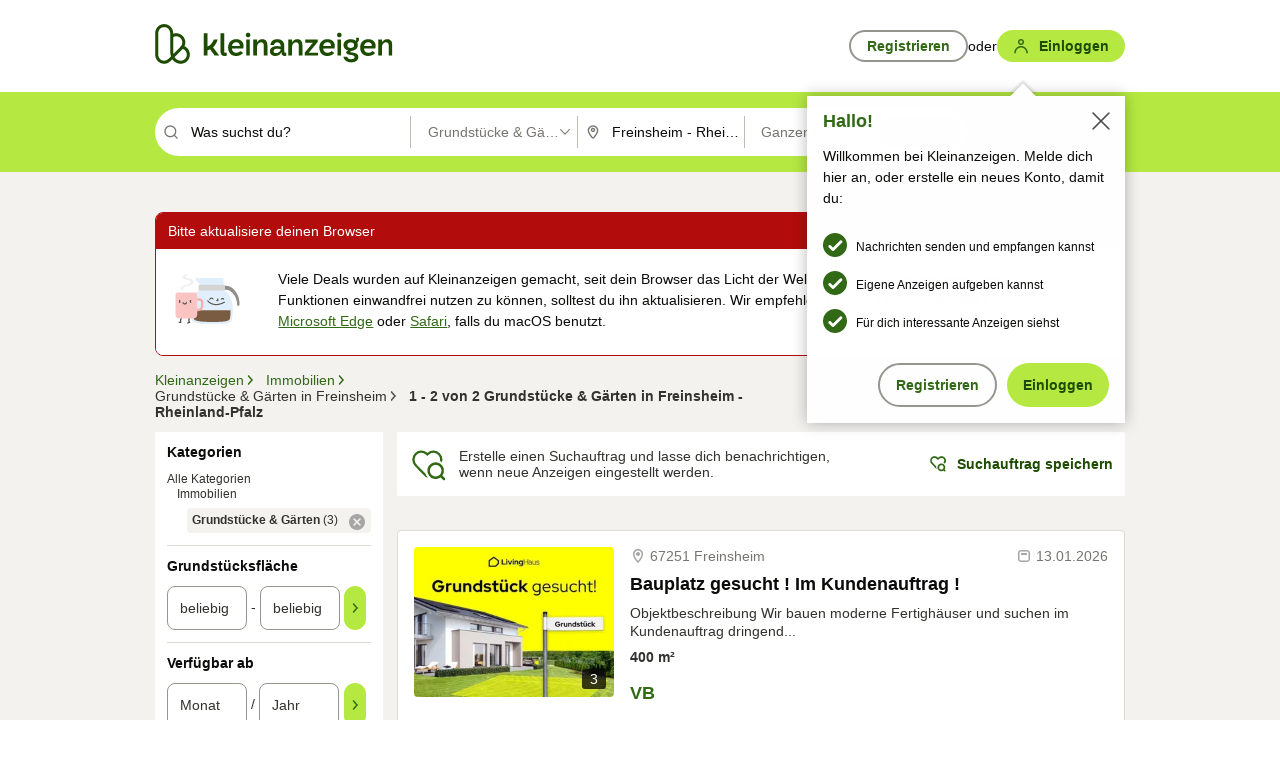

--- FILE ---
content_type: image/svg+xml
request_url: https://static.kleinanzeigen.de/static/img/common/imageboxes/nopic.svg
body_size: 1649
content:
<svg xmlns="http://www.w3.org/2000/svg" width="56" height="58" fill="none"><g fill="#9F9D98" clip-path="url(#a)"><path d="M49.06 10.06a1.5 1.5 0 0 0-2.12-2.12L39.878 15h-.298c-.164 0-.246 0-.324-.012a1 1 0 0 1-.43-.178c-.064-.047-.122-.105-.238-.221l-2.652-2.652c-.346-.346-.519-.519-.72-.642a2.003 2.003 0 0 0-.578-.24c-.23-.055-.475-.055-.965-.055H22.327c-.49 0-.734 0-.965.055-.204.05-.399.13-.578.24-.201.123-.374.296-.72.642L17.41 14.59c-.116.116-.174.174-.238.22a1 1 0 0 1-.43.179c-.078.012-.16.012-.324.012-2.251 0-3.377 0-4.287.298a6 6 0 0 0-3.834 3.834C8 20.042 8 21.168 8 23.419V37.4c0 3.36 0 5.04.654 6.324.274.539.627 1.03 1.043 1.458L6.94 47.938a1.5 1.5 0 0 0 2.122 2.122l40-40Zm-37.241 33a2.999 2.999 0 0 1-.492-.698c-.076-.148-.189-.45-.255-1.266-.07-.85-.072-1.966-.072-3.696V23.419c0-2.487.038-3.013.15-3.353a3 3 0 0 1 1.916-1.917c.34-.111.866-.149 3.353-.149h.024a4 4 0 0 0 2.49-.761c.276-.2.507-.435.582-.511l.017-.018 2.71-2.71h11.515l2.71 2.71.018.018c.075.076.306.311.582.511.112.081.228.156.347.225L34.06 20.82A10.948 10.948 0 0 0 28 19c-6.075 0-11 4.925-11 11 0 2.24.67 4.322 1.819 6.06l-7 7ZM31.878 23 21 33.878A8 8 0 0 1 31.878 23ZM37.964 25.334l-2.315 2.315a8 8 0 0 1-10 10l-2.315 2.315A10.958 10.958 0 0 0 28 41c6.075 0 11-4.925 11-11 0-1.668-.371-3.25-1.036-4.666Z"/><path d="M38.4 44H19.298L16.3 46.998c.403.002.836.002 1.3.002h20.8c3.36 0 5.04 0 6.324-.654a6 6 0 0 0 2.622-2.622C48 42.44 48 40.76 48 37.4V23.419c0-2.251 0-3.377-.298-4.287a5.998 5.998 0 0 0-1.313-2.223l-2.124 2.124c.259.298.46.648.586 1.033.111.34.149.866.149 3.353V37.4c0 1.73-.002 2.846-.072 3.697-.066.814-.18 1.117-.255 1.265a3 3 0 0 1-1.311 1.311c-.148.076-.45.189-1.266.255-.85.07-1.966.072-3.696.072Z"/></g><defs><clipPath id="a"><path fill="#fff" d="M0 0h56v58H0z"/></clipPath></defs></svg>